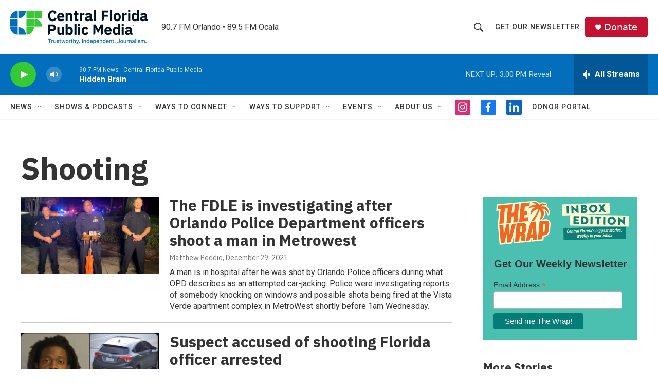

--- FILE ---
content_type: text/html; charset=utf-8
request_url: https://www.google.com/recaptcha/api2/aframe
body_size: 184
content:
<!DOCTYPE HTML><html><head><meta http-equiv="content-type" content="text/html; charset=UTF-8"></head><body><script nonce="Me87UB3c3ONWHMOiRi9qDw">/** Anti-fraud and anti-abuse applications only. See google.com/recaptcha */ try{var clients={'sodar':'https://pagead2.googlesyndication.com/pagead/sodar?'};window.addEventListener("message",function(a){try{if(a.source===window.parent){var b=JSON.parse(a.data);var c=clients[b['id']];if(c){var d=document.createElement('img');d.src=c+b['params']+'&rc='+(localStorage.getItem("rc::a")?sessionStorage.getItem("rc::b"):"");window.document.body.appendChild(d);sessionStorage.setItem("rc::e",parseInt(sessionStorage.getItem("rc::e")||0)+1);localStorage.setItem("rc::h",'1769283629337');}}}catch(b){}});window.parent.postMessage("_grecaptcha_ready", "*");}catch(b){}</script></body></html>